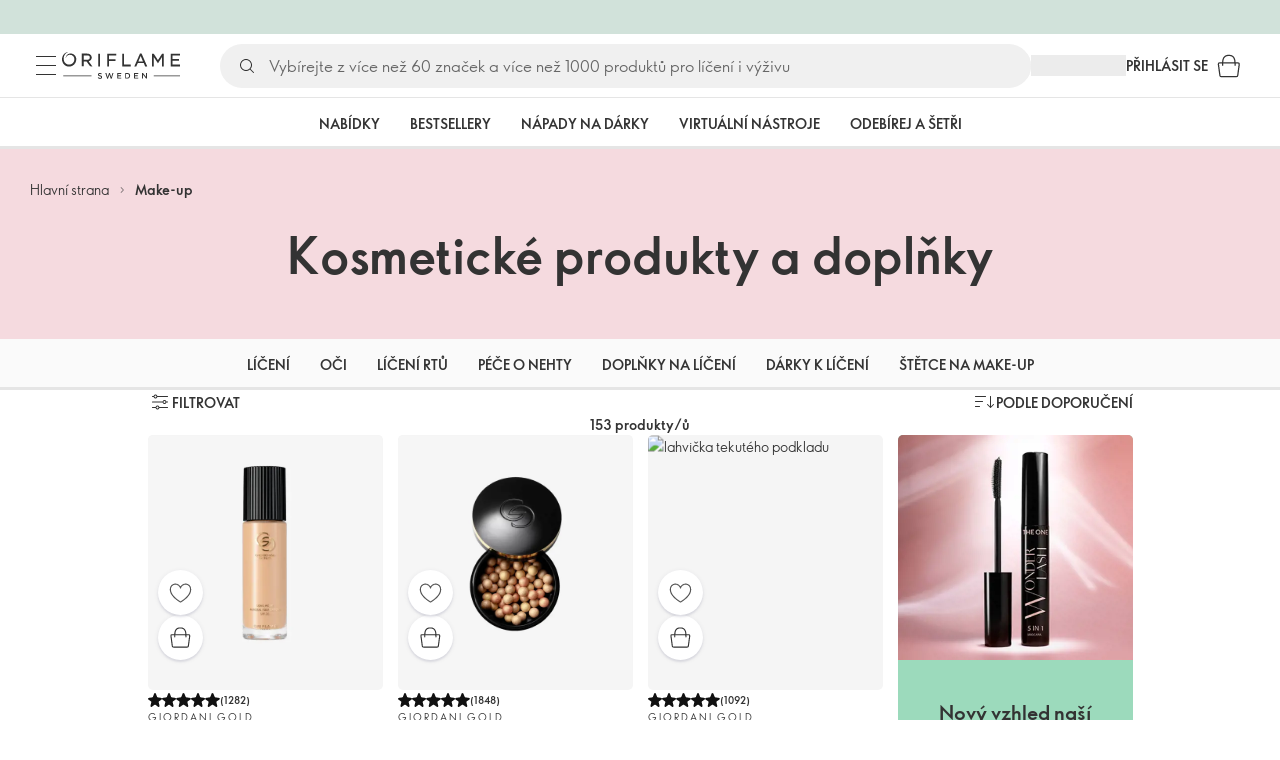

--- FILE ---
content_type: application/javascript; charset=UTF-8
request_url: https://assets-we-cdn.oriflame.com/appshell-products-we/_next/static/chunks/1280-a887341052389bee.js
body_size: 7587
content:
/*! For license information please see 1280-a887341052389bee.js.LICENSE.txt */
(self.webpackChunk_N_E=self.webpackChunk_N_E||[]).push([[1280],{11657:(e,t,r)=>{"use strict";Object.defineProperty(t,"__esModule",{value:!0}),Object.defineProperty(t,"forbidden",{enumerable:!0,get:function(){return forbidden}});r(45649).HTTP_ERROR_FALLBACK_ERROR_CODE;function forbidden(){throw Object.defineProperty(new Error("`forbidden()` is experimental and only allowed to be enabled when `experimental.authInterrupts` is enabled."),"__NEXT_ERROR_CODE",{value:"E488",enumerable:!1,configurable:!0})}("function"===typeof t.default||"object"===typeof t.default&&null!==t.default)&&"undefined"===typeof t.default.__esModule&&(Object.defineProperty(t.default,"__esModule",{value:!0}),Object.assign(t.default,t),e.exports=t.default)},13476:(e,t,r)=>{"use strict";Object.defineProperty(t,"__esModule",{value:!0}),Object.defineProperty(t,"unstable_rethrow",{enumerable:!0,get:function(){return unstable_rethrow}});const n=r(50447),o=r(15011);function unstable_rethrow(e){if((0,o.isNextRouterError)(e)||(0,n.isBailoutToCSRError)(e))throw e;e instanceof Error&&"cause"in e&&unstable_rethrow(e.cause)}("function"===typeof t.default||"object"===typeof t.default&&null!==t.default)&&"undefined"===typeof t.default.__esModule&&(Object.defineProperty(t.default,"__esModule",{value:!0}),Object.assign(t.default,t),e.exports=t.default)},13863:(e,t)=>{"use strict";function getSegmentValue(e){return Array.isArray(e)?e[1]:e}Object.defineProperty(t,"__esModule",{value:!0}),Object.defineProperty(t,"getSegmentValue",{enumerable:!0,get:function(){return getSegmentValue}}),("function"===typeof t.default||"object"===typeof t.default&&null!==t.default)&&"undefined"===typeof t.default.__esModule&&(Object.defineProperty(t.default,"__esModule",{value:!0}),Object.assign(t.default,t),e.exports=t.default)},17211:(e,t)=>{"use strict";Object.defineProperty(t,"__esModule",{value:!0}),function _export(e,t){for(var r in t)Object.defineProperty(e,r,{enumerable:!0,get:t[r]})}(t,{UnrecognizedActionError:function(){return UnrecognizedActionError},unstable_isUnrecognizedActionError:function(){return unstable_isUnrecognizedActionError}});class UnrecognizedActionError extends Error{constructor(...e){super(...e),this.name="UnrecognizedActionError"}}function unstable_isUnrecognizedActionError(e){return!!(e&&"object"===typeof e&&e instanceof UnrecognizedActionError)}("function"===typeof t.default||"object"===typeof t.default&&null!==t.default)&&"undefined"===typeof t.default.__esModule&&(Object.defineProperty(t.default,"__esModule",{value:!0}),Object.assign(t.default,t),e.exports=t.default)},21588:(e,t,r)=>{"use strict";Object.defineProperty(t,"__esModule",{value:!0}),function _export(e,t){for(var r in t)Object.defineProperty(e,r,{enumerable:!0,get:t[r]})}(t,{getRedirectError:function(){return getRedirectError},getRedirectStatusCodeFromError:function(){return getRedirectStatusCodeFromError},getRedirectTypeFromError:function(){return getRedirectTypeFromError},getURLFromRedirectError:function(){return getURLFromRedirectError},permanentRedirect:function(){return permanentRedirect},redirect:function(){return redirect}});const n=r(8053),o=r(57907),s=void 0;function getRedirectError(e,t,r){void 0===r&&(r=n.RedirectStatusCode.TemporaryRedirect);const s=Object.defineProperty(new Error(o.REDIRECT_ERROR_CODE),"__NEXT_ERROR_CODE",{value:"E394",enumerable:!1,configurable:!0});return s.digest=o.REDIRECT_ERROR_CODE+";"+t+";"+e+";"+r+";",s}function redirect(e,t){var r;throw null!=t||(t=(null==s||null==(r=s.getStore())?void 0:r.isAction)?o.RedirectType.push:o.RedirectType.replace),getRedirectError(e,t,n.RedirectStatusCode.TemporaryRedirect)}function permanentRedirect(e,t){throw void 0===t&&(t=o.RedirectType.replace),getRedirectError(e,t,n.RedirectStatusCode.PermanentRedirect)}function getURLFromRedirectError(e){return(0,o.isRedirectError)(e)?e.digest.split(";").slice(2,-2).join(";"):null}function getRedirectTypeFromError(e){if(!(0,o.isRedirectError)(e))throw Object.defineProperty(new Error("Not a redirect error"),"__NEXT_ERROR_CODE",{value:"E260",enumerable:!1,configurable:!0});return e.digest.split(";",2)[1]}function getRedirectStatusCodeFromError(e){if(!(0,o.isRedirectError)(e))throw Object.defineProperty(new Error("Not a redirect error"),"__NEXT_ERROR_CODE",{value:"E260",enumerable:!1,configurable:!0});return Number(e.digest.split(";").at(-2))}("function"===typeof t.default||"object"===typeof t.default&&null!==t.default)&&"undefined"===typeof t.default.__esModule&&(Object.defineProperty(t.default,"__esModule",{value:!0}),Object.assign(t.default,t),e.exports=t.default)},41280:(e,t,r)=>{"use strict";r.d(t,{kZ:()=>O,Cp:()=>dist_createParser,tU:()=>h,Oq:()=>parseAsStringEnum,ZA:()=>useQueryState});var n=r(54554),o=r(20973),s=r(2950);const u=function isDebugEnabled(){try{const e="nuqs-localStorage-test";if("undefined"===typeof localStorage)return!1;localStorage.setItem(e,e);const t=localStorage.getItem(e)===e;return localStorage.removeItem(e),t&&(localStorage.getItem("debug")||"").includes("nuqs")}catch{return!1}}();function context_BxT884es_debug(e,...t){if(!u)return;const r=function sprintf(e,...t){return e.replace(/%[sfdO]/g,e=>{const r=t.shift();return"%O"===e&&r?JSON.stringify(r).replace(/"([^"]+)":/g,"$1:"):String(r)})}(e,...t);performance.mark(r);try{console.log(e,...t)}catch{console.log(r)}}const a={303:"Multiple adapter contexts detected. This might happen in monorepos.",404:"nuqs requires an adapter to work with your framework.",409:"Multiple versions of the library are loaded. This may lead to unexpected behavior. Currently using `%s`, but `%s` (via the %s adapter) was about to load on top.",414:"Max safe URL length exceeded. Some browsers may not be able to accept this URL. Consider limiting the amount of state stored in the URL.",422:"Invalid options combination: `limitUrlUpdates: debounce` should be used in SSR scenarios, with `shallow: false`",429:"URL update rate-limited by the browser. Consider increasing `throttleMs` for key(s) `%s`. %O",500:"Empty search params cache. Search params can't be accessed in Layouts.",501:"Search params cache already populated. Have you called `parse` twice?"};function error(e){return`[nuqs] ${a[e]}\n  See https://err.47ng.com/NUQS-${e}`}const i=(0,s.createContext)({useAdapter(){throw new Error(error(404))}});i.displayName="NuqsAdapterContext",u&&"undefined"!==typeof window&&(window.__NuqsAdapterContext&&window.__NuqsAdapterContext!==i&&console.error(error(303)),window.__NuqsAdapterContext=i);const useAdapterDefaultOptions=()=>(0,s.useContext)(i).defaultOptions,useAdapterProcessUrlSearchParams=()=>(0,s.useContext)(i).processUrlSearchParams;const l=function throttle(e){return{method:"throttle",timeMs:e}}(function getDefaultThrottle(){if("undefined"===typeof window)return 50;if(!Boolean(window.GestureEvent))return 50;try{const e=navigator.userAgent?.match(/version\/([\d\.]+) safari/i);return parseFloat(e[1])>=17?120:320}catch{return 320}}());function createEmitter(){const e=new Map;return{all:e,on(t,r){const n=e.get(t)||[];return n.push(r),e.set(t,n),()=>this.off(t,r)},off(t,r){const n=e.get(t);n&&e.set(t,n.filter(e=>e!==r))},emit(t,r){const n=e.get(t);n?.forEach(e=>e(r))}}}function timeout(e,t,r){const n=setTimeout(function onTick(){e(),r.removeEventListener("abort",onAbort)},t);function onAbort(){clearTimeout(n),r.removeEventListener("abort",onAbort)}r.addEventListener("abort",onAbort)}function withResolvers(){const e=Promise;if(Promise.hasOwnProperty("withResolvers"))return Promise.withResolvers();let resolve=()=>{},reject=()=>{};return{promise:new e((e,t)=>{resolve=e,reject=t}),resolve:resolve,reject:reject}}function getSearchParamsSnapshotFromLocation(){return new URLSearchParams(location.search)}var c=class{updateMap=new Map;options={history:"replace",scroll:!1,shallow:!0};timeMs=l.timeMs;transitions=new Set;resolvers=null;controller=null;lastFlushedAt=0;push({key:e,query:t,options:r},n=l.timeMs){context_BxT884es_debug("[nuqs gtq] Enqueueing %s=%s %O",e,t,r),this.updateMap.set(e,t),"push"===r.history&&(this.options.history="push"),r.scroll&&(this.options.scroll=!0),!1===r.shallow&&(this.options.shallow=!1),r.startTransition&&this.transitions.add(r.startTransition),(!Number.isFinite(this.timeMs)||n>this.timeMs)&&(this.timeMs=n)}getQueuedQuery(e){return this.updateMap.get(e)}flush({getSearchParamsSnapshot:e=getSearchParamsSnapshotFromLocation,rateLimitFactor:t=1,...r},n){if(this.controller??=new AbortController,!Number.isFinite(this.timeMs))return context_BxT884es_debug("[nuqs gtq] Skipping flush due to throttleMs=Infinity"),Promise.resolve(e());if(this.resolvers)return this.resolvers.promise;this.resolvers=withResolvers();const flushNow=()=>{this.lastFlushedAt=performance.now();const[t,o]=this.applyPendingUpdates({...r,autoResetQueueOnUpdate:r.autoResetQueueOnUpdate??!0,getSearchParamsSnapshot:e},n);null===o?this.resolvers.resolve(t):this.resolvers.reject(t),this.resolvers=null};return timeout(()=>{const e=performance.now()-this.lastFlushedAt,r=this.timeMs,n=t*Math.max(0,r-e);context_BxT884es_debug("[nuqs gtq] Scheduling flush in %f ms. Throttled at %f ms (x%f)",n,r,t),0===n?flushNow():timeout(flushNow,n,this.controller.signal)},0,this.controller.signal),this.resolvers.promise}abort(){return this.controller?.abort(),this.controller=new AbortController,this.resolvers?.resolve(new URLSearchParams),this.resolvers=null,this.reset()}reset(){const e=Array.from(this.updateMap.keys());return context_BxT884es_debug("[nuqs gtq] Resetting queue %s",JSON.stringify(Object.fromEntries(this.updateMap))),this.updateMap.clear(),this.transitions.clear(),this.options={history:"replace",scroll:!1,shallow:!0},this.timeMs=l.timeMs,e}applyPendingUpdates(e,t){const{updateUrl:r,getSearchParamsSnapshot:n}=e;let o=n();if(context_BxT884es_debug("[nuqs gtq] Applying %d pending update(s) on top of %s",this.updateMap.size,o.toString()),0===this.updateMap.size)return[o,null];const s=Array.from(this.updateMap.entries()),u={...this.options},a=Array.from(this.transitions);e.autoResetQueueOnUpdate&&this.reset(),context_BxT884es_debug("[nuqs gtq] Flushing queue %O with options %O",s,u);for(const[l,c]of s)null===c?o.delete(l):o.set(l,c);t&&(o=t(o));try{return function compose(e,t){let r=t;for(let n=e.length-1;n>=0;n--){const t=e[n];if(!t)continue;const o=r;r=()=>t(o)}r()}(a,()=>{r(o,u)}),[o,null]}catch(i){return console.error(error(429),s.map(([e])=>e).join(),i),[o,i]}}};const d=new c;var f=class{callback;resolvers=withResolvers();controller=new AbortController;queuedValue=void 0;constructor(e){this.callback=e}abort(){this.controller.abort(),this.queuedValue=void 0}push(e,t){return this.queuedValue=e,this.controller.abort(),this.controller=new AbortController,timeout(()=>{const t=this.resolvers;try{context_BxT884es_debug("[nuqs dq] Flushing debounce queue",e);const r=this.callback(e);context_BxT884es_debug("[nuqs dq] Reset debounce queue %O",this.queuedValue),this.queuedValue=void 0,this.resolvers=withResolvers(),r.then(e=>t.resolve(e)).catch(e=>t.reject(e))}catch(r){this.queuedValue=void 0,t.reject(r)}},t,this.controller.signal),this.resolvers.promise}};const p=new class{throttleQueue;queues=new Map;queuedQuerySync=createEmitter();constructor(e=new c){this.throttleQueue=e}useQueuedQueries(e){return function useSyncExternalStores(e,t,r){const n=(0,s.useCallback)(()=>{const t=Object.fromEntries(e.map(e=>[e,r(e)]));return[JSON.stringify(t),t]},[e.join(","),r]),o=(0,s.useRef)(null);null===o.current&&(o.current=n());const u=(0,s.useCallback)(r=>{const n=e.map(e=>t(e,r));return()=>n.forEach(e=>e())},[e.join(","),t]);return(0,s.useSyncExternalStore)(u,()=>{const[e,t]=n();return o.current[0]===e?o.current[1]:(o.current=[e,t],t)},()=>o.current[1])}(e,(e,t)=>this.queuedQuerySync.on(e,t),e=>this.getQueuedQuery(e))}push(e,t,r){if(!Number.isFinite(t)){const e=r.getSearchParamsSnapshot??getSearchParamsSnapshotFromLocation;return Promise.resolve(e())}const n=e.key;if(!this.queues.has(n)){context_BxT884es_debug("[nuqs dqc] Creating debounce queue for `%s`",n);const e=new f(e=>(this.throttleQueue.push(e),this.throttleQueue.flush(r).finally(()=>{const t=this.queues.get(e.key)?.queuedValue;void 0===t&&(context_BxT884es_debug("[nuqs dqc] Cleaning up empty queue for `%s`",e.key),this.queues.delete(e.key)),this.queuedQuerySync.emit(e.key)})));this.queues.set(n,e)}context_BxT884es_debug("[nuqs dqc] Enqueueing debounce update %O",e);const o=this.queues.get(n).push(e,t);return this.queuedQuerySync.emit(n),o}abort(e){const t=this.queues.get(e);return t?(context_BxT884es_debug("[nuqs dqc] Aborting debounce queue %s=%s",e,t.queuedValue?.query),this.queues.delete(e),t.abort(),this.queuedQuerySync.emit(e),e=>(e.then(t.resolvers.resolve,t.resolvers.reject),e)):e=>e}abortAll(){for(const[e,t]of this.queues.entries())context_BxT884es_debug("[nuqs dqc] Aborting debounce queue %s=%s",e,t.queuedValue?.query),t.abort(),t.resolvers.resolve(new URLSearchParams),this.queuedQuerySync.emit(e);this.queues.clear()}getQueuedQuery(e){const t=this.queues.get(e)?.queuedValue?.query;return void 0!==t?t:this.throttleQueue.getQueuedQuery(e)}}(d);function safeParse(e,t,r){try{return e(t)}catch(n){return function warn(e,...t){u&&console.warn(e,...t)}("[nuqs] Error while parsing value `%s`: %O"+(r?" (for key `%s`)":""),t,n,r),null}}function dist_createParser(e){function parseServerSideNullable(t){if("undefined"===typeof t)return null;let r="";if(Array.isArray(t)){if(void 0===t[0])return null;r=t[0]}return"string"===typeof t&&(r=t),safeParse(e.parse,r)}return{eq:(e,t)=>e===t,...e,parseServerSide:parseServerSideNullable,withDefault(e){return{...this,defaultValue:e,parseServerSide:t=>parseServerSideNullable(t)??e}},withOptions(e){return{...this,...e}}}}const h=dist_createParser({parse:e=>e,serialize:String});dist_createParser({parse:e=>{const t=parseInt(e);return t==t?t:null},serialize:e=>""+Math.round(e)}),dist_createParser({parse:e=>{const t=parseInt(e);return t==t?t-1:null},serialize:e=>""+Math.round(e+1)}),dist_createParser({parse:e=>{const t=parseInt(e,16);return t==t?t:null},serialize:e=>{const t=Math.round(e).toString(16);return(1&t.length?"0":"")+t}}),dist_createParser({parse:e=>{const t=parseFloat(e);return t==t?t:null},serialize:String}),dist_createParser({parse:e=>"true"===e,serialize:String});function compareDates(e,t){return e.valueOf()===t.valueOf()}dist_createParser({parse:e=>{const t=parseInt(e);return t==t?new Date(t):null},serialize:e=>""+e.valueOf(),eq:compareDates}),dist_createParser({parse:e=>{const t=new Date(e);return t.valueOf()==t.valueOf()?t:null},serialize:e=>e.toISOString(),eq:compareDates}),dist_createParser({parse:e=>{const t=new Date(e.slice(0,10));return t.valueOf()==t.valueOf()?t:null},serialize:e=>e.toISOString().slice(0,10),eq:compareDates});function parseAsStringEnum(e){return function parseAsStringLiteral(e){return dist_createParser({parse:t=>{const r=t;return e.includes(r)?r:null},serialize:String})}(e)}const m=createEmitter(),b={};function useQueryStates(e,t={}){const r=(0,s.useId)(),n=useAdapterDefaultOptions(),o=useAdapterProcessUrlSearchParams(),{history:u="replace",scroll:a=n?.scroll??!1,shallow:c=n?.shallow??!0,throttleMs:f=l.timeMs,limitUrlUpdates:h=n?.limitUrlUpdates,clearOnDefault:y=n?.clearOnDefault??!0,startTransition:g,urlKeys:_=b}=t,R=Object.keys(e).join(","),S=(0,s.useMemo)(()=>Object.fromEntries(Object.keys(e).map(e=>[e,_[e]??e])),[R,JSON.stringify(_)]),O=function useAdapter(e){const t=(0,s.useContext)(i);if(!("useAdapter"in t))throw new Error(error(404));return t.useAdapter(e)}(Object.values(S)),E=O.searchParams,v=(0,s.useRef)({}),w=(0,s.useMemo)(()=>Object.fromEntries(Object.keys(e).map(t=>[t,e[t].defaultValue??null])),[Object.values(e).map(({defaultValue:e})=>e).join(",")]),P=p.useQueuedQueries(Object.values(S)),[x,j]=(0,s.useState)(()=>{const t=E??new URLSearchParams;return parseMap(e,_,t,P).state}),q=(0,s.useRef)(x);if(context_BxT884es_debug("[nuq+ %s `%s`] render - state: %O, iSP: %s",r,R,x,E),Object.keys(v.current).join("&")!==Object.values(S).join("&")){const{state:t,hasChanged:n}=parseMap(e,_,E,P,v.current,q.current);n&&(context_BxT884es_debug("[nuq+ %s `%s`] State changed: %O",r,R,{state:t,initialSearchParams:E,queuedQueries:P,queryRef:v.current,stateRef:q.current}),q.current=t,j(t)),v.current=Object.fromEntries(Object.values(S).map(e=>[e,E?.get(e)??null]))}(0,s.useEffect)(()=>{const{state:t,hasChanged:n}=parseMap(e,_,E,P,v.current,q.current);n&&(context_BxT884es_debug("[nuq+ %s `%s`] State changed: %O",r,R,{state:t,initialSearchParams:E,queuedQueries:P,queryRef:v.current,stateRef:q.current}),q.current=t,j(t))},[Object.values(S).map(e=>`${e}=${E?.get(e)}`).join("&"),JSON.stringify(P)]),(0,s.useEffect)(()=>{const t=Object.keys(e).reduce((t,n)=>(t[n]=({state:t,query:o})=>{const{defaultValue:s}=e[n],u=S[n];q.current={...q.current,[n]:t??s??null},v.current[u]=o,context_BxT884es_debug("[nuq+ %s `%s`] Cross-hook key sync %s: %O (default: %O). Resolved: %O",r,R,u,t,s,q.current),function updateInternalState(e){context_BxT884es_debug("[nuq+ %s `%s`] updateInternalState %O",r,R,e),q.current=e,j(e)}(q.current)},t),{});for(const n of Object.keys(e)){const e=S[n];context_BxT884es_debug("[nuq+ %s `%s`] Subscribing to sync for `%s`",r,e,R),m.on(e,t[n])}return()=>{for(const n of Object.keys(e)){const e=S[n];context_BxT884es_debug("[nuq+ %s `%s`] Unsubscribing to sync for `%s`",r,e,R),m.off(e,t[n])}}},[R,S]);const M=(0,s.useCallback)((t,n={})=>{const s=Object.fromEntries(Object.keys(e).map(e=>[e,null])),i="function"===typeof t?t(applyDefaultValues(q.current,w))??s:t??s;let b;context_BxT884es_debug("[nuq+ %s `%s`] setState: %O",r,R,i);let _=0;const E=[];for(let[r,o]of Object.entries(i)){const t=e[r],s=S[r];if(!t)continue;(n.clearOnDefault??t.clearOnDefault??y)&&null!==o&&void 0!==t.defaultValue&&(t.eq??((e,t)=>e===t))(o,t.defaultValue)&&(o=null);const i=null===o?null:(t.serialize??String)(o);m.emit(s,{state:o,query:i});const R={key:s,query:i,options:{history:n.history??t.history??u,shallow:n.shallow??t.shallow??c,scroll:n.scroll??t.scroll??a,startTransition:n.startTransition??t.startTransition??g}};if("debounce"===n?.limitUrlUpdates?.method||"debounce"===h?.method||"debounce"===t.limitUrlUpdates?.method){!0===R.options.shallow&&console.warn(error(422));const e=n?.limitUrlUpdates?.timeMs??h?.timeMs??t.limitUrlUpdates?.timeMs??l.timeMs,r=p.push(R,e,O);_<e&&(b=r,_=e)}else{const e=n?.limitUrlUpdates?.timeMs??t?.limitUrlUpdates?.timeMs??h?.timeMs??n.throttleMs??t.throttleMs??f;E.push(p.abort(s)),d.push(R,e)}}const v=E.reduce((e,t)=>t(e),d.flush(O,o));return b??v},[R,u,c,a,f,h?.method,h?.timeMs,g,S,O.updateUrl,O.getSearchParamsSnapshot,O.rateLimitFactor,o,w]);return[(0,s.useMemo)(()=>applyDefaultValues(x,w),[x,w]),M]}function parseMap(e,t,r,n,o,s){let u=!1;const a=Object.keys(e).reduce((a,i)=>{const l=t?.[i]??i,{parse:c}=e[i],d=n[l],f=void 0===d?r?.get(l)??null:d;if(o&&s&&(o[l]??null)===f)return a[i]=s[i]??null,a;u=!0;const p=null===f?null:safeParse(c,f,i);return a[i]=p??null,o&&(o[l]=f),a},{});if(!u){const t=Object.keys(e),r=Object.keys(s??{});u=t.length!==r.length||t.some(e=>!r.includes(e))}return{state:a,hasChanged:u}}function applyDefaultValues(e,t){return Object.fromEntries(Object.keys(e).map(r=>[r,e[r]??t[r]??null]))}function useQueryState(e,t={}){const{parse:r=e=>e,serialize:n,eq:o,defaultValue:u,...a}=t,[{[e]:i},l]=useQueryStates({[e]:{parse:r,serialize:n,eq:o,defaultValue:u}},a);return[i,(0,s.useCallback)((t,r={})=>l(r=>({[e]:"function"===typeof t?t(r[e]):t}),r),[e,l])]}const y=new(r(65028).Vy)("@ori/presentation-query-state",{teamName:"Presentation"}),g=y.createChild("QueryState"),handleUrlUpdateError=(e,t)=>{g.error(new Error(`Error updating URL: ${e} ${t?.message}`))},encodeQueryValue_encodeQueryValue=e=>e.replaceAll("%","%25").replaceAll("+","%2B").replaceAll(" ","+").replaceAll("#","%23").replaceAll("&","%26").replaceAll('"',"%22").replaceAll("'","%27").replaceAll("`","%60").replaceAll("<","%3C").replaceAll(">","%3E").replaceAll(/[\x00-\x1F]/g,e=>encodeURIComponent(e)),_=/[#&+=?]/g,R={"#":"%23","&":"%26","+":"%2B","=":"%3D","?":"%3F"},safeKey=e=>e.replaceAll(_,e=>R[e]??""),S=(y.createChild("warnIfURLIsTooLong"),e=>(t,{history:r,shallow:n,scroll:o})=>{if(!e.isReady)return;const{pathname:s,hash:u}=new URL(e.asPath,window.location.origin),a=(e=>{const t={};for(const[r,n]of e)t[safeKey(r)]=encodeQueryValue_encodeQueryValue(n);return t})(t),i=((e,t,r)=>{const n=new URL(e,window.location.origin);return n.search=new URLSearchParams(t).toString(),n.hash=r,n})(s,a,u);i.toString();try{("push"===r?e.push:e.replace)(e,{pathname:s,query:a,hash:u},{shallow:n,scroll:o}).catch(e=>handleUrlUpdateError(i,e))}catch{handleUrlUpdateError(i)}});const O=function createAdapterProvider(e){return({children:t,defaultOptions:r,processUrlSearchParams:n,...o})=>(0,s.createElement)(i.Provider,{...o,value:{useAdapter:e,defaultOptions:r,processUrlSearchParams:n}},t)}(function useNuqsNextPagesRouterAdapter(){const e=(0,n.useSearchParams)(),t=(0,o.useRouter)();return{searchParams:e,updateUrl:(0,s.useMemo)(()=>S(t),[t]),rateLimitFactor:2}})},41456:(e,t,r)=>{"use strict";Object.defineProperty(t,"__esModule",{value:!0}),Object.defineProperty(t,"notFound",{enumerable:!0,get:function(){return notFound}});const n=r(45649).HTTP_ERROR_FALLBACK_ERROR_CODE+";404";function notFound(){const e=Object.defineProperty(new Error(n),"__NEXT_ERROR_CODE",{value:"E394",enumerable:!1,configurable:!0});throw e.digest=n,e}("function"===typeof t.default||"object"===typeof t.default&&null!==t.default)&&"undefined"===typeof t.default.__esModule&&(Object.defineProperty(t.default,"__esModule",{value:!0}),Object.assign(t.default,t),e.exports=t.default)},51385:(e,t,r)=>{"use strict";Object.defineProperty(t,"__esModule",{value:!0}),function _export(e,t){for(var r in t)Object.defineProperty(e,r,{enumerable:!0,get:t[r]})}(t,{ReadonlyURLSearchParams:function(){return ReadonlyURLSearchParams},RedirectType:function(){return o.RedirectType},forbidden:function(){return u.forbidden},notFound:function(){return s.notFound},permanentRedirect:function(){return n.permanentRedirect},redirect:function(){return n.redirect},unauthorized:function(){return a.unauthorized},unstable_isUnrecognizedActionError:function(){return unstable_isUnrecognizedActionError},unstable_rethrow:function(){return i.unstable_rethrow}});const n=r(21588),o=r(57907),s=r(41456),u=r(11657),a=r(64502),i=r(94062);class ReadonlyURLSearchParamsError extends Error{constructor(){super("Method unavailable on `ReadonlyURLSearchParams`. Read more: https://nextjs.org/docs/app/api-reference/functions/use-search-params#updating-searchparams")}}class ReadonlyURLSearchParams extends URLSearchParams{append(){throw new ReadonlyURLSearchParamsError}delete(){throw new ReadonlyURLSearchParamsError}set(){throw new ReadonlyURLSearchParamsError}sort(){throw new ReadonlyURLSearchParamsError}}function unstable_isUnrecognizedActionError(){throw Object.defineProperty(new Error("`unstable_isUnrecognizedActionError` can only be used on the client."),"__NEXT_ERROR_CODE",{value:"E776",enumerable:!1,configurable:!0})}("function"===typeof t.default||"object"===typeof t.default&&null!==t.default)&&"undefined"===typeof t.default.__esModule&&(Object.defineProperty(t.default,"__esModule",{value:!0}),Object.assign(t.default,t),e.exports=t.default)},54554:(e,t,r)=>{e.exports=r(90510)},64502:(e,t,r)=>{"use strict";Object.defineProperty(t,"__esModule",{value:!0}),Object.defineProperty(t,"unauthorized",{enumerable:!0,get:function(){return unauthorized}});r(45649).HTTP_ERROR_FALLBACK_ERROR_CODE;function unauthorized(){throw Object.defineProperty(new Error("`unauthorized()` is experimental and only allowed to be used when `experimental.authInterrupts` is enabled."),"__NEXT_ERROR_CODE",{value:"E411",enumerable:!1,configurable:!0})}("function"===typeof t.default||"object"===typeof t.default&&null!==t.default)&&"undefined"===typeof t.default.__esModule&&(Object.defineProperty(t.default,"__esModule",{value:!0}),Object.assign(t.default,t),e.exports=t.default)},69641:(e,t,r)=>{"use strict";Object.defineProperty(t,"__esModule",{value:!0}),function _export(e,t){for(var r in t)Object.defineProperty(e,r,{enumerable:!0,get:t[r]})}(t,{ServerInsertedHTMLContext:function(){return o},useServerInsertedHTML:function(){return useServerInsertedHTML}});const n=r(43590)._(r(2950)),o=n.default.createContext(null);function useServerInsertedHTML(e){const t=(0,n.useContext)(o);t&&t(e)}},90510:(e,t,r)=>{"use strict";Object.defineProperty(t,"__esModule",{value:!0}),function _export(e,t){for(var r in t)Object.defineProperty(e,r,{enumerable:!0,get:t[r]})}(t,{ReadonlyURLSearchParams:function(){return i.ReadonlyURLSearchParams},RedirectType:function(){return i.RedirectType},ServerInsertedHTMLContext:function(){return l.ServerInsertedHTMLContext},forbidden:function(){return i.forbidden},notFound:function(){return i.notFound},permanentRedirect:function(){return i.permanentRedirect},redirect:function(){return i.redirect},unauthorized:function(){return i.unauthorized},unstable_isUnrecognizedActionError:function(){return c.unstable_isUnrecognizedActionError},unstable_rethrow:function(){return i.unstable_rethrow},useParams:function(){return useParams},usePathname:function(){return usePathname},useRouter:function(){return useRouter},useSearchParams:function(){return useSearchParams},useSelectedLayoutSegment:function(){return useSelectedLayoutSegment},useSelectedLayoutSegments:function(){return useSelectedLayoutSegments},useServerInsertedHTML:function(){return l.useServerInsertedHTML}});const n=r(2950),o=r(14558),s=r(90695),u=r(13863),a=r(28742),i=r(51385),l=r(69641),c=r(17211),d=void 0;function useSearchParams(){const e=(0,n.useContext)(s.SearchParamsContext);return(0,n.useMemo)(()=>e?new i.ReadonlyURLSearchParams(e):null,[e])}function usePathname(){return null==d||d("usePathname()"),(0,n.useContext)(s.PathnameContext)}function useRouter(){const e=(0,n.useContext)(o.AppRouterContext);if(null===e)throw Object.defineProperty(new Error("invariant expected app router to be mounted"),"__NEXT_ERROR_CODE",{value:"E238",enumerable:!1,configurable:!0});return e}function useParams(){return null==d||d("useParams()"),(0,n.useContext)(s.PathParamsContext)}function getSelectedLayoutSegmentPath(e,t,r,n){let o;if(void 0===r&&(r=!0),void 0===n&&(n=[]),r)o=e[1][t];else{const t=e[1];var s;o=null!=(s=t.children)?s:Object.values(t)[0]}if(!o)return n;const i=o[0];let l=(0,u.getSegmentValue)(i);return!l||l.startsWith(a.PAGE_SEGMENT_KEY)?n:(n.push(l),getSelectedLayoutSegmentPath(o,t,!1,n))}function useSelectedLayoutSegments(e){void 0===e&&(e="children"),null==d||d("useSelectedLayoutSegments()");const t=(0,n.useContext)(o.LayoutRouterContext);return t?getSelectedLayoutSegmentPath(t.parentTree,e):null}function useSelectedLayoutSegment(e){void 0===e&&(e="children"),null==d||d("useSelectedLayoutSegment()");const t=useSelectedLayoutSegments(e);if(!t||0===t.length)return null;const r="children"===e?t[0]:t[t.length-1];return r===a.DEFAULT_SEGMENT_KEY?null:r}("function"===typeof t.default||"object"===typeof t.default&&null!==t.default)&&"undefined"===typeof t.default.__esModule&&(Object.defineProperty(t.default,"__esModule",{value:!0}),Object.assign(t.default,t),e.exports=t.default)},94062:(e,t,r)=>{"use strict";Object.defineProperty(t,"__esModule",{value:!0}),Object.defineProperty(t,"unstable_rethrow",{enumerable:!0,get:function(){return n}});const n=r(13476).unstable_rethrow;("function"===typeof t.default||"object"===typeof t.default&&null!==t.default)&&"undefined"===typeof t.default.__esModule&&(Object.defineProperty(t.default,"__esModule",{value:!0}),Object.assign(t.default,t),e.exports=t.default)}}]);
//# sourceMappingURL=1280-a887341052389bee.js.map